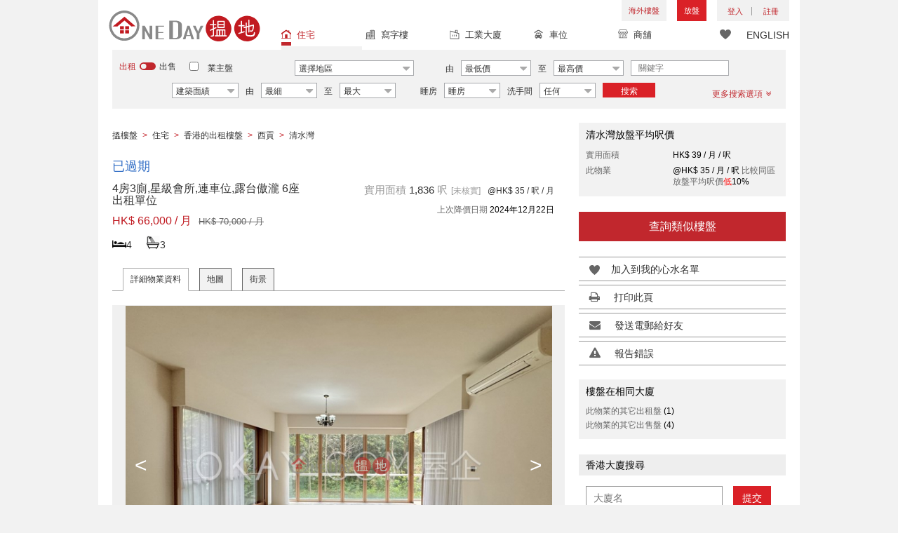

--- FILE ---
content_type: text/html; charset=UTF-8
request_url: https://www.oneday.com.hk/ti/?q=66ac1be627c9aeb3fdb00a0a14630052dcdad517aec00a88d4682a19058e9966&url=https%3A%2F%2Fwww.oneday.com.hk%2Fzh_HK%2Flistings%2Fbeautiful-4-bedroom-with-balcony-parking-rental-mount-pavilia-tower-6%2F%24%257BlinkOpen%257D&_chartsmith_p=&_chartsmith_t=
body_size: 154
content:
docCookies.setItem('_chartsmith_t','2353467454b1f2839a2f9c809140412acdfd0ba934819b3f1d2f13c0f30f84b87336b89e554ff8644a054e86eca31b1695198791890e3d462339673cc24be708',1800,'/');

--- FILE ---
content_type: text/html; charset=utf-8
request_url: https://www.google.com/recaptcha/api2/aframe
body_size: 184
content:
<!DOCTYPE HTML><html><head><meta http-equiv="content-type" content="text/html; charset=UTF-8"></head><body><script nonce="JEmFygfDTdwHqXunsZn5zw">/** Anti-fraud and anti-abuse applications only. See google.com/recaptcha */ try{var clients={'sodar':'https://pagead2.googlesyndication.com/pagead/sodar?'};window.addEventListener("message",function(a){try{if(a.source===window.parent){var b=JSON.parse(a.data);var c=clients[b['id']];if(c){var d=document.createElement('img');d.src=c+b['params']+'&rc='+(localStorage.getItem("rc::a")?sessionStorage.getItem("rc::b"):"");window.document.body.appendChild(d);sessionStorage.setItem("rc::e",parseInt(sessionStorage.getItem("rc::e")||0)+1);localStorage.setItem("rc::h",'1769171305423');}}}catch(b){}});window.parent.postMessage("_grecaptcha_ready", "*");}catch(b){}</script></body></html>

--- FILE ---
content_type: text/css
request_url: https://www.oneday.com.hk/usr/share/component/oneday/default/plugins/searchbar/default/css/main.css
body_size: 5142
content:
#header { margin-bottom: 0; }
/*
--------------- =search options ------------------*/
#search_toolbar_default { position: relative; }
#search_toolbar_default .search_options { clear: both; overflow: hidden; background-color: #f2f2f2; padding: 15px 15px 5px 15px; font-family: Avenir-Medium,sans-serif; font-size: 12px; }
#search_toolbar_default .search_options input, #search_toolbar_default .search_options select { font-family: Avenir-Book,sans-serif; }
#search_toolbar_default .search_options.fixed_top { position: fixed; z-index:99999; top: 0;  left: 15px; right: 15px; }
#search_toolbar_default .buy_rent { position: absolute; left: 30px; top: 15px; }
#search_toolbar_default .landlord_listing_option { position: absolute; left: 130px; top: 13px; width: 120px; font-size: 12px; }
#search_toolbar_default .landlord_listing_option input[type="checkbox"] { margin-right: 10px; }
#search_toolbar_default .landlord_listing_option label { font-weight: normal; }
#search_toolbar_default .main_option { overflow: hidden; margin-right: -15px; padding-left: 20px;}
#search_toolbar_default .main_option .single_option { float: left; margin-right: 10px; overflow: hidden; margin-bottom: 10px; }
#search_toolbar_default .main_option .single_option:last-child { border-right: none; padding-right: 0; }
#search_toolbar_default .single_option .search_input { }
#search_toolbar_default .single_option.district { padding-left: 225px; }
#search_toolbar_default .single_option.district select { display: none; }
#search_toolbar_default .single_option.district .error { position: absolute; margin-top: -3px; }
#search_toolbar_default .single_option.district .district_part { float: left; width: 170px; margin-right: 10px; }
#search_toolbar_default .single_option.district .sub_district_part { float: left; width: 80px; height: 22px; }
#search_toolbar_default .single_option.district .sub_district_part.no_selection .select_text { display: none; }
.select_text { background-color: #ffffff; border: 1px solid #a7a9ac; height: 22px; line-height: 22px; margin-right: 5px; padding-left: 5px; width: 100%; cursor: pointer; }
#search_toolbar_default .main_option .twoCols { overflow: hidden; }
#search_toolbar_default .main_option .twoCols .col { width: 50%; float: left; }
#search_toolbar_default .main_option .twoCols .col:first-child { position: relative; padding-right: 16px; }
#search_toolbar_default .main_option .twoCols .col:last-child { padding-left: 16px;; border-right: none; }
#search_toolbar_default .main_option .text_to { position: absolute; right: -6px; top: 2px; }
#search_toolbar_default .main_option .single_option.price { padding-left: 15px; }
#search_toolbar_default .main_option .single_option_index_1 { padding-left: 15px; }
#search_toolbar_default .main_option .single_option_index_2 { padding-left: 15px; }
#search_toolbar_default .main_option .single_option.size { padding-left: 101px; }
#search_toolbar_default .main_option .single_option_index_1 { padding-left: 15px; }
#search_toolbar_default .main_option .single_option_index_2 { padding-left: 15px; }
/* #search_toolbar_default .residential .single_option_index_4 { padding-left: 101px; } */
#search_toolbar_default .residential .single_option_index_4 { padding-left: 50px; }
#search_toolbar_default .retail .single_option_index_3 { padding-left: 101px; }
#search_toolbar_default .commercial .single_option.size { padding-left: 35px; }
#search_toolbar_default .commercial .single_option_index_4 { padding-left: 35px; }
#search_toolbar_default .commercial .single_option.keyword { padding-left: 200px; }
#search_toolbar_default .commercial .single_option_index_3 { padding-left: 200px; }
#search_toolbar_default .industrial .single_option.size { padding-left: 35px; }
#search_toolbar_default .industrial .single_option_index_4 { padding-left: 35px; }
#search_toolbar_default .industrial .single_option.keyword { padding-left: 200px; }
#search_toolbar_default .industrial .single_option_index_3 { padding-left: 200px; }
#search_toolbar_default .main_option .single_option.bedrooms { margin-right: 0; padding-left: 15px; }
#search_toolbar_default .main_option .single_option_index_5 { margin-right: 0; padding-left: 15px; }
#search_toolbar_default .main_option .single_option.street_level { padding-left: 10px; }
#search_toolbar_default .main_option .single_option.street_level label { vertical-align: middle; line-height: 22px; }
#search_toolbar_default .main_option .single_option.street_level input { margin-left: 5px; margin-top: 0; vertical-align: middle; }
#search_toolbar_default .retail .single_option_index_4 { padding-left: 10px; }
#search_toolbar_default .retail .single_option_index_4 label { vertical-align: middle; line-height: 22px; }
#search_toolbar_default .retail .single_option_index_4 input { margin-left: 5px; margin-top: 0; margin-right: 0px; vertical-align: middle; }
#search_toolbar_default .main_option .single_option.restaurant_friendly label { vertical-align: middle; line-height: 22px; }
#search_toolbar_default .main_option .single_option.restaurant_friendly input { margin-left: 5px; margin-top: 0; vertical-align: middle; }
#search_toolbar_default .retail .single_option_index_5 label { vertical-align: middle; line-height: 22px; }
#search_toolbar_default .retail .single_option_index_5 input { margin-left: 5px; margin-top: 0; vertical-align: middle; }
#search_toolbar_default .main_option .main_option_buy .price_rent { display: none; }
#search_toolbar_default .main_option .main_option_rent .price_buy { display: none; }
#search_toolbar_default .main_option .main_option_buy .single_option_index_1 { display: none; }
#search_toolbar_default .main_option .main_option_rent .single_option_index_2 { display: none; }
#search_toolbar_default .single_option label { font-weight: normal; margin-bottom: 0; padding-left: 10px; padding-right: 10px; }
#search_toolbar_default .single_option .attribute_prefix { font-weight: normal; margin-bottom: 0; padding-left: 10px; padding-right: 10px; }
#search_toolbar_default .single_option_index_1 .attribute_prefix { padding-left: 0; margin-left: -5px;}
#search_toolbar_default .single_option_index_2 .attribute_prefix { padding-left: 0; margin-left: -5px;}
#search_toolbar_default .single_option .search_input { }
/*#search_toolbar_default .single_option.district .search_input { width: 190px; }*/ 
#search_toolbar_default .single_option.price .select_wrap { width: 100px; }
#search_toolbar_default .single_option_index_1 .select_wrap { width: 100px; }
#search_toolbar_default .single_option_index_2 .select_wrap { width: 100px; }
#search_toolbar_default .single_option.size .size_type { width: 95px; }
#search_toolbar_default .single_option.size .min_size { width: 80px; }
#search_toolbar_default .single_option.size .max_size { width: 80px; }
#search_toolbar_default .single_option_index_4 .size_type { width: 95px; }
#search_toolbar_default .single_option_index_4 .min_size { width: 80px; }
#search_toolbar_default .single_option_index_4 .max_size { width: 80px; }
#search_toolbar_default .single_option_index_3 .size_type { width: 95px; }
#search_toolbar_default .single_option_index_3 .min_size { width: 80px; }
#search_toolbar_default .single_option_index_3 .max_size { width: 80px; }
#search_toolbar_default .single_option.keyword input[type=text],
#search_toolbar_default .residential .single_option_index_3 input[type=text],
#search_toolbar_default .commercial .single_option_index_3 input[type=text],
#search_toolbar_default .industrial .single_option_index_3 input[type=text] { 
    width: 140px; height: 22px; padding-left: 10px; border: 1px solid #a7a9ac; -webkit-appearance: none; border-radius: 0; background-color: #fff;
}
#search_toolbar_default .single_option.bedrooms .select_wrap { width: 80px; }
#search_toolbar_default .single_option_index_5 .select_wrap { width: 80px; }
#search_toolbar_default .single_option.bathrooms .select_wrap { width: 80px; }
#search_toolbar_default .single_option_index_6 .select_wrap { width: 80px; }
#search_toolbar_default .carpark .single_option.btn_search { margin-left: 20px; margin-right: 10px; }
#search_toolbar_default .single_option.btn_search { margin-right: 0; }
#search_toolbar_default .single_option.btn_search a,#search_toolbar_default .single_option.btn_search a:hover {  
    color: #fff; background-color: #da2127; height: 21px; line-height: 24px;  display: inline-block; text-align: center; 
    padding: 0 5px; text-decoration: none; text-transform: uppercase; width: 75px;
}
#search_toolbar_default .main_option .single_option.filter { float: right; margin-right: 20px; margin-bottom: 0; padding-top: 8px; }
#search_toolbar_default .carpark .single_option.filter { float: left; margin-right: 0; }
#search_toolbar_default .filter a,#search_toolbar_default .filter a:hover {
    text-decoration: none; color: #c1272d;
}
#search_toolbar_default .filter .number i { font-style: normal; font-family: Avenir-Black,sans-serif; }
#search_toolbar_default .filter i.fa { margin-left: 5px; }
#search_toolbar_default .buy_rent i { 
    display: inline-block; width: 23px; height: 13px; background: url(https://c.oneday.com.hk/usr/share/component/oneday/default/plugins/searchbar/results/images/icon_buy_rent.svg) center center no-repeat;
    margin: 0 5px; position: relative; top: 2px;
}
#search_toolbar_default .buy_rent[data-value="buy"] i { transform:rotate(180deg);-ms-transform:rotate(180deg);-moz-transform:rotate(180deg);-webkit-transform:rotate(180deg);-o-transform:rotate(180deg);  }
#search_toolbar_default .buy_rent span { cursor: pointer; text-transform: uppercase; }
#search_toolbar_default .buy_rent span.active { color: #c1272d; }


#search_toolbar_default .search_button i { 
    display: inline-block; width: 13px; height: 12px; margin-left: 5px; margin-right: 5px; position: relative; top: 2px;
    background: url(https://c.oneday.com.hk/usr/share/component/oneday/default/plugins/searchbar/default/images/icon_filters.png) no-repeat; 
}
#search_toolbar_default .search_button input { display: inline-block; width: 74px; height: 20px; line-height: 20px; border: none; background-color: #c1272d; color: #ffffff; }
#search_toolbar_default .search_button span { margin-right: 12px; color: #c1272d; font-family: Avenir-Book,sans-serif; cursor: pointer; }
#search_toolbar_default .keywords { position: relative; margin-bottom: 10px; }
#search_toolbar_default .keywords input { width: 100%; border: 1px solid #a7a9ac; padding-left: 5px; padding-right: 25px; font-family: Avenir-Light,sans-serif; }
#search_toolbar_default .keywords i { 
    position: absolute; right: 10px; top: 5px;
    display: inline-block; width: 13px; height: 13px; background: url(https://c.oneday.com.hk/usr/share/component/oneday/default/plugins/searchbar/default/images/icon_search_keywords.png) no-repeat; 
}
#search_toolbar_default #filter_div {
    display: none; position: absolute; z-index: 2; left: 0; top: 0; width: 400px; height: auto; padding: 15px; 
    font-size: 12px; font-family: Avenir-Medium,sans-serif; background-color: #ffffff; border: 1px solid #ececed; box-shadow: 0 5px 5px rgba(0,0,0,0.2);
}
#search_toolbar_default .filter_title { border-bottom: 1px solid #bcbec0; padding-left: 30px; padding-bottom: 10px; color: #c1272d; }
#search_toolbar_default .filter_detail ul { margin: 0; padding: 0; list-style-type: none; }
#search_toolbar_default #filter_div label { margin-bottom: 5px; font-weight: normal; }
#search_toolbar_default #filter_div input { margin-right: 15px; }
#search_toolbar_default .filter_detail { overflow: auto; padding-left: 50px; padding-top: 20px; }
#search_toolbar_default .filter_detail .checkbox_list { overflow: hidden; }
#search_toolbar_default .filter_detail .checkbox_col { float: left; width: 50%; }
#search_toolbar_default .filter_detail .select_controls { overflow: hidden; }
#search_toolbar_default .filter_detail .select_controls > div { float: left; width: 50%; padding-right: 10px; padding-bottom: 10px; }
#search_toolbar_default .filter_detail .select_controls select { width: 100%; border: 1px solid #a7a9ac; height: 22px; line-height: 22px; padding-left: 5px; }
#search_toolbar_default .filter_detail .checkbox_col span { font-size: 14px; font-weight: bold; }
#search_toolbar_default .bottom_row button { width: 130px; height: 25px; line-height: 25px; border: none; color: #fff; margin-bottom: 10px; }
#search_toolbar_default .bottom_row button.cancel { margin-right: 10px; background-color: #888; }
#search_toolbar_default .bottom_row button.apply { background-color: #d7242f; }
#search_toolbar_default .select_wrap { position: relative; display: inline-block; }
#search_toolbar_default .select_text { 
    position: relative; display: block; width: 100%; margin-right: 5px; height: 22px; line-height: 22px; 
    border: 1px solid #a7a9ac; padding-left: 5px; background-color: #fff; white-space: nowrap;
}
#search_toolbar_default .select_text span { padding-right: 1px; }
#search_toolbar_default .select_text span i { font-style: normal; font-family: Avenir-Black,sans-serif; }
#search_toolbar_default .select_text .fa { color: #aaaaaa; font-size: 18px; position: absolute; right: 5px; top: -2px; }
#search_toolbar_default .select_text .fa.fa-sort-asc { top: 6px; }
#search_toolbar_default .select_box { position: absolute; left: 0; width: 100%; top: 0; bottom: 0; opacity: 0; }
#search_toolbar_default .preference_box { margin-top: 10px; }
#search_toolbar_default .save_preference,
#search_toolbar_default .save_preference:hover {  
    color: #fff; background-color: #da2127; height: 21px; line-height: 21px;  display: inline-block; text-align: center; 
    padding: 0 5px; text-decoration: none; }
#search_toolbar_default .prefer_list { float: left; margin: 0; padding: 0; margin-right: 15px;  }
#search_toolbar_default .prefer_list label { font-weight: normal; margin-right: 5px; }
#search_toolbar_default .prefer_list span { position: relative;  display: inline-block; height: 21px; line-height: 19px; border: 1px solid #999; padding: 0 20px 0 5px; margin-right: 5px; }
#search_toolbar_default .prefer_list span.active { background-color: #f2f2f2; }
#search_toolbar_default .prefer_list a,
#search_toolbar_default .prefer_list a:hover { text-decoration: none; color: #333; }
#search_toolbar_default .prefer_list .view_del { position: absolute; right: 2px; top: -3px; font-style: normal; font-size: 12px; cursor: pointer; }


/* Search sign up */
#search-sign-up .modal-dialog {
    width: 100%; max-width: 355px; text-align: center; font-size: 16px;
}
#search-sign-up .modal-header {
    background-color: #ba0024; color: #fff; 
}
#search-sign-up .modal-header h4 {
    font-size: 18px; font-family: Avenir-Heavy,sans-serif;
}
#search-sign-up .modal-header button {
    font-size: 18px; color: #fff; opacity: 0.5;
}
#search-sign-up .modal-header button:hover {
    opacity: 1; transition: 0.6s;
}
#search-sign-up button[type=submit] {
    width: 185px; height: 45px; line-height: 45px; text-align: center; text-transform: uppercase;
    background-color: #ba0024; color: #fff; border: none; font-size: 16px; font-family: Avenir-Medium,sans-serif;
}
#search-sign-up button[type=submit] i.fa {
    margin-left: 5px;
}
#search-sign-up input[type=email] {
    width: 270px; height: 45px; line-height: 45px; margin: 0 auto; padding-left: 10px; border: 1px solid #000; 
    font-size: 16px; font-family: Avenir-Medium,sans-serif;
}
#search-sign-up .form-group {
    margin-bottom: 20px;
}
#search-sign-up label {
    margin-bottom: 15px; font-size: 16px; font-weight: normal;
}
#search-sign-up .has-feedback label~.form-control-feedback {
    top: 45px; right: 30px;
}
#search-sign-up em {
    font-style: normal;
}
#search-sign-up .has-error .form-control {
    border-color: #a94442;
}
#search-sign-up .block-text p {
    display: block; height: 40px; line-height: 40px;
}
#search-sign-up .sign-up-facebook {
    text-indent: -100000px; width: 282px; height: 43px; margin: 0 auto;
    background: url(https://c.oneday.com.hk/usr/share/component/oneday/default/plugins/searchbar/default/images/search_signup_with_facebook.png) no-repeat;
}
#search-sign-up .terms-privacy {
    font-size: 12px;
}
#search-sign-up a[href] {
    color: #ba0024;
}

#search_toolbar_default .single_option.btn_cancel {
    display: none;
}

@media screen and (max-width:991px) {
    #search_toolbar_default .buy_rent { left: 15px; }
    #search_toolbar_default .landlord_listing_option { left: 15px; top: 45px; }
    #search_toolbar_default .single_option.district { padding-left: 120px; }
    #search_toolbar_default .main_option .single_option_index_3 { padding-left: 120px; }
    #search_toolbar_default .residential .single_option_index_5 { padding-left: 110px; }
    #search_toolbar_default .retail .single_option_index_4 { padding-left: 110px; clear: both; }
}

@media (max-width: 767px) {
/*
--------------- =search options <768px ------------------*/
    #search_toolbar_default { padding: 0; }
    #search_toolbar_default .buy_rent { position: static; padding-left: 0; padding-top: 15px; margin-bottom: 10px; }
    #search_toolbar_default .landlord_listing_option { position: static; margin-bottom: 10px; }
    #search_toolbar_default .main_option { padding-left: 0; padding-right: 0; }
    #search_toolbar_default .single_option { margin-bottom: 10px; }
    #search_toolbar_default .single_option label { text-align: left; }
    #search_toolbar_default .topmenu li { width: 100%; text-align: left; }
    #search_toolbar_default .topmenu li a { width: 100%; }
/*    #search_toolbar_default #filter_div { width: auto; height: auto; left: 15px!important; right: 15px!important; }*/
    #search_toolbar_default #filter_div { 
        position: fixed; left: 0; right: 0; top: auto; bottom: 0; width: 100%; height: 250px; 
        box-shadow: 0 -3px 3px rgba(0,0,0,0.1); border: none; border-top: 1px solid #bcbec0;
    }
    #search_toolbar_default .filter_detail .checkbox_list { padding-bottom: 20px; }
    #search_toolbar_default .filter_detail .checkbox_col { width: 100%; }
    #search_toolbar_default #filter_div .filter_title { padding-left: 0; }
    #search_toolbar_default #filter_div .filter_detail { padding-left: 0; height: 150px; }
    #search_toolbar_default .select_text { height: 28px; line-height: 28px; }
    #search_toolbar_default .single_option.district { padding-left: 0; }
    /*#search_toolbar_default .single_option.district .search_input { width: auto; }*/
    #search_toolbar_default .main_option .single_option { width: 100%; margin-bottom: 20px; }
    /*#search_toolbar_default .main_option .single_option.district { width: 40%; float: left; }*/
    #search_toolbar_default .main_option .single_option.size { padding-left: 0; }
    #search_toolbar_default .main_option .single_option_index_4 { padding-left: 0; }

    /*#search_toolbar_default .residential .single_option_index_3 { padding-left: 0; width: 45%; position: absolute; right: 0;}*/
    /*#search_toolbar_default .residential .single_option_index_3 input[type=text] { width: 100%; height: 28px; }*/

    #search_toolbar_default .commercial .single_option.size { padding-left: 0; }
    #search_toolbar_default .commercial .single_option_index_4 { padding-left: 0; }
    #search_toolbar_default .commercial .single_option.keyword { padding-left: 0; }

    /*#search_toolbar_default .commercial .single_option_index_3 { padding-left: 0; width: 50%; }*/
    /*#search_toolbar_default .commercial .single_option_index_3 input[type=text] { width: 100%; }*/

    #search_toolbar_default .industrial .single_option.size { padding-left: 0; }
    #search_toolbar_default .industrial .single_option_index_4 { padding-left: 0; }
    #search_toolbar_default .industrial .single_option.keyword { padding-left: 0; }

    /*#search_toolbar_default .industrial .single_option_index_3 { padding-left: 0; width: 50%; }*/
    /*#search_toolbar_default .industrial .single_option_index_3 input[type=text] { width: 100%; }*/
    
    #search_toolbar_default .residential .single_option_index_3,
    #search_toolbar_default .commercial .single_option_index_3,
    #search_toolbar_default .industrial .single_option_index_3 { padding-left: 0; width: 45%; position: absolute; right: 0;}

    #search_toolbar_default .residential .single_option_index_3 input[type=text],
    #search_toolbar_default .commercial .single_option_index_3 input[type=text],
    #search_toolbar_default .industrial .single_option_index_3 input[type=text] { width: 100%; height: 28px; }

    #search_toolbar_default .main_option .single_option.filter { text-align: right; width: 30%; margin-right: 15px; padding-top: 0; }
    #search_toolbar_default .single_option.btn_search { width: 30%; }
    #search_toolbar_default .single_option.btn_cancel { display: block; width: 30%; text-align: center; }
    #search_toolbar_default .single_option.btn_cancel a { margin-left: 10px; font-size: 24px; }
    #search_toolbar_default .carpark .single_option.btn_search { margin-left: 0; margin-right: 0px; }
    #search_toolbar_default .main_option .single_option.bedrooms { padding-left: 0; }
    #search_toolbar_default .residential .single_option_index_5 { width: 50%; padding-left: 0; float: left; margin-left: -10px; }
    #search_toolbar_default .residential .single_option_index_5 .select_wrap { width: 100%; }
    #search_toolbar_default .residential .single_option_index_5 .search_input { position: relative; padding-left: 80px; }
    #search_toolbar_default .residential .single_option_index_5 .attribute_prefix { position: absolute; left: 0; top: 5px; }
    #search_toolbar_default .residential .single_option_index_6 { width: 50%; }
    #search_toolbar_default .residential .single_option_index_6 .select_wrap { width: 100%; }
    #search_toolbar_default .residential .single_option_index_6 .search_input { position: relative; padding-left: 80px; }
    #search_toolbar_default .residential .single_option_index_6 .attribute_prefix { position: absolute; left: 0; top: 5px; }
    #search_toolbar_default .main_option .single_option.price { padding-left: 0; }
    #search_toolbar_default .main_option .single_option_index_1 { padding-left: 0; margin-left: -10px; }
    #search_toolbar_default .single_option_index_1 .select_wrap { width: 35%; }
    #search_toolbar_default .main_option .single_option_index_2 { padding-left: 0; margin-left: -10px; }
    #search_toolbar_default .single_option_index_2 .select_wrap { width: 35%; }
    #search_toolbar_default .main_option .single_option.street_level { padding-left: 0; }
    #search_toolbar_default .retail .single_option_index_4 { padding-left: 0; width: auto; margin-left: -10px; }
    #search_toolbar_default .retail .single_option_index_5 { width: auto; }
    /* listing size option */
    #search_toolbar_default .retail .single_option_index_3 { padding-left: 0; }
    #search_toolbar_default .single_option_index_3 .size_type,
    #search_toolbar_default .single_option_index_4 .size_type { width: 27%; }
    #search_toolbar_default .single_option_index_3 .min_size,
    #search_toolbar_default .single_option_index_4 .min_size { width: 22%; }
    #search_toolbar_default .single_option_index_3 .max_size,
    #search_toolbar_default .single_option_index_4 .max_size { width: 22%; }
    #search_toolbar_default .single_option.keyword input[type=text],
    #search_toolbar_default .residential .single_option_index_3 input[type=text],
    #search_toolbar_default .commercial .single_option_index_3 input[type=text],
    #search_toolbar_default .industrial .single_option_index_3 input[type=text] { 
        height: 28px; line-height: 28px;
    }
    
    #search_toolbar_default #filter_div { overflow-y: auto; }
    
    #search_toolbar_default .single_option.district .district_part{
        width: 45% !important;
    }


    #search_toolbar_default .single_option.btn_search a,#search_toolbar_default .single_option.btn_search a:hover {  
        height: 30px;
        padding: 5px;
    }

}

@media (max-width: 420px) {

}




--- FILE ---
content_type: text/css
request_url: https://www.oneday.com.hk/usr/share/component/oneday/listings/block/relatedlistingsall/css/main.css
body_size: 278
content:
.related-listings { background-color: #f0f0f0; margin-bottom: 25px; }
.related-listings h2 {
	font-size: 16px;
	font-family: Avenir-Heavy,sans-serif;
}
.related-listings .lri-content { position: relative; overflow: hidden; margin-top: 20px; }
.related-listings ul { position: relative; margin: 0; margin-left: -40px; padding: 0 50px; overflow: hidden; }
.related-listings li { display: inline-block; vertical-align: top; width: 145px; margin: 0 0 10px 40px; padding: 0; list-style-type: none; }



--- FILE ---
content_type: text/css
request_url: https://www.oneday.com.hk/usr/share/component/oneday/default/plugins/tools/css/main.css
body_size: 468
content:
.listing_tools { margin-bottom: 20px; background-color: #ffffff; }
.listing_tools ul { margin: 0; padding: 0; }
.listing_tools li { margin: 0 0 5px; padding: 0; list-style-type: none; }
.listing_tools a,
.listing_tools a:hover { 
    display: block; height: 35px; line-height: 35px; border: 1px solid #999999; border-left: none; border-right: none; text-decoration: none;
    color: #333333; font-family: Avenir-Medium,sans-serif; font-size: 14px; outline: none;
}
.listing_tools li i { margin-left: 15px; font-size: 16px; color:#666; }
.listing_tools li.btnShortlist i { 
    display: inline-block; width: 24px; height: 16px; background: url('https://c.oneday.com.hk/usr/share/component/oneday/default/plugins/tools/images/icon_like.svg') no-repeat; background-size: 15px; background-position: center; 
    position: relative; left: 8px; top: 10px; margin-left: 2px; float: left; text-indent: -9999px;
}
.listing_tools li span { margin-left: 20px; }


--- FILE ---
content_type: text/css
request_url: https://www.oneday.com.hk/usr/share/component/core/shared/form/telephonecode/css/main.css
body_size: 347
content:

.telephonecode_wrap { position: relative; display: inline-block; height: 26px; line-height: 24px; border: 1px solid #a7a9ac; }
.telephonecode_text { 
    position: relative; display: block; width: 100%; margin-right: 5px;
    padding-left: 5px; background-color: #fff; white-space: nowrap; padding-right: 10px;
}
.telephonecode_text span { padding-right: 1px; }
.telephonecode_text span i { font-style: normal; font-family: Avenir-Black,sans-serif; }
.telephonecode_text .fa { color: #aaaaaa; font-size: 18px; position: absolute; right: 5px; top: -2px; }
.telephonecode_text .fa.fa-sort-asc { top: 6px; }
.telephonecode_box { position: absolute; left: 0; width: 100%; top: 0; bottom: 0; opacity: 0; }


--- FILE ---
content_type: application/javascript
request_url: https://www.oneday.com.hk/usr/share/component/oneday/default/plugins/selectdistrict/js/main.js
body_size: 4794
content:

require(['jquery'], function($) {
    var message = selectDistrictMessage;
    // district option
    function districtOption($trigger,options) {

        var $districtWrap = $('#district_div');
        
        // click select text
        $trigger.each(function() {
            var listingType = $(this).attr('data-listingtype');
            $(this).click(function() {
                if(!$('#district_div').is(':visible')) {
                    openDistrictBox(listingType);
                } else {
                    closeDistrictBox(listingType);
                }
            });
        });
        
        // open district box
        function openDistrictBox() {
            
            /* adjust box position */
            adjustBoxPosition();
            
            $districtWrap.show();
            /* adjust content height */
            adjustContentHeight();
            $('body').addClass('district_opened');
            
            /* add hide content icon for mobile */
            if($(window).width()<=767) {
                if($('#district_div  .district_div_regions >i.fa').length==0) {
                    $('#district_div  .district_div_regions').append('<i class="fa fa-times" aria-hidden="true"></i>');
                    $('#district_div .district_div_regions i.fa').click(function() {
                        closeDistrictBox();
                    });
                }
            }
            
        }
        
        // close district box
        function closeDistrictBox() {
            var $mainOption = options.$triggerWrap;
            $('#district_div').hide();
            // consider the scrollbar
//            if($(window).height()==$(document).height()) {
//                $('body').css('overflow-y',"auto");
//            }
            $('body').removeClass('district_opened');
            $('body').removeClass('district_opened_scroll');
        }
        

        // display associated district lists
        $('#district_div .district_inner').each(function() {
            var $districtInner = $(this);
            var region = null;
            if($districtInner.find(':radio:checked').length) {
                if($districtInner.find('[name="region"]:checked').length) {
                    var region = $districtInner.find('[name="region"]:checked').val();
                } else if($districtInner.find('[name="district"]:checked').length) {
                    var region = $districtInner.find('[name="district"]:checked').closest('.cols').attr('id').replace('region-','');
                }
            }
            if(region) {
                switchRegion($districtInner, $districtInner.find('.district_div_regions li[data-value="'+region+'"]'));
            } else {
                switchRegion($districtInner, $districtInner.find('.district_div_regions li:first'));
            }
            // click region text
            $districtInner.find('.district_div_regions li').click(function() {
                switchRegion($districtInner, $(this));
            });
        });
        
        function switchRegion($districtInner, $menu) {
             var region = $menu.attr('data-value');
            $districtInner.find('.district_div_regions li').removeClass('active');
            $menu.addClass('active'); 

            $districtInner.find('.district_div_list .cols').hide();
            $districtInner.find('.district_div_list .region-'+region).show();
    
            /* Adjust height */
            if($(window).width()>767) {
                    adjustContentHeight();
            }
            
            updateTrigger($districtInner);
            
        }
        
        function adjustContentHeight() {
            var $selectText = options.$triggerText;
            if(!$selectText.length) {
                return false;
            }
            if($(window).width()>767) {
                var offset = $selectText.offset();
                var height = $selectText.outerHeight();

                var listHeight = $('.district_div_list>div',$districtWrap).outerHeight();
                var winHeight = $(window).height();
                if($selectText.closest('.fixed_top').length) { // toolbar is fixed
                    var maxHeight = winHeight-$('.fixed_top').length-75;
                } else {
                    var maxHeight = winHeight-offset.top-height-75;
                }
                if(listHeight > maxHeight) {
                    listHeight = maxHeight;
                    $('.district_div_list',$districtWrap).outerHeight(maxHeight);
                } else {
                    $('.district_div_list',$districtWrap).css('height',"auto");
                }

                $districtWrap.height($('.district_div_regions',$districtWrap).outerHeight() + listHeight);
            } else {
//                var calcHeight = $(window).height()
//                            -$selectText.offset().top
//                            -$selectText.outerHeight()
//                            +$(document).scrollTop()
//                            -40;
//                $districtWrap.height(calcHeight);
//                $districtWrap.css('overflow-y',"auto");
            }
        }

        function adjustBoxPosition() {
            var $selectText = options.$triggerText;
            if(!$selectText.length) {
                return false;
            }
            
            // consider the scrollbar
            if($(window).height()==$(document).height()) {
//                $('body').css('overflow-y',"scroll");
                $('body').addClass('district_opened_scroll');
            }
            
            if($(window).width()>=767) {
                // calculate position
                var offset = $selectText.offset();
                var height = $selectText.outerHeight();
                var $offsetParent = options.$offsetParent;
                if($offsetParent && $offsetParent.length) {
                    var parentOffset = $offsetParent.offset();
                } else {
                    var parentOffset = {left: 0, top: 0};
                }
                var posLeft = offset.left - parentOffset.left;
                var posTop = offset.top + height - parentOffset.top;
                // console.log(offset.top,height,parentOffset.top);

                $districtWrap.css('left', posLeft);
                $districtWrap.css('top', posTop);
            }
        }

        // change district selection
        $('#district_div .district_inner').each(function() {
            var $districtInner = $(this);
            updateTrigger($districtInner);
            $districtInner.find('.district_div_list [name="district"]').change(function() {
                $districtInner.find('.district_div_list [name="region"]:checked').prop('checked',false);
                updateTrigger($districtInner);
                // close district box
                closeDistrictBox();
            });
            $districtInner.find('.district_div_list [name="region"]').change(function() {
                $districtInner.find('.district_div_list [name="district"]:checked').prop('checked',false);
                updateTrigger($districtInner);
                // close district box
                closeDistrictBox();
            });
        });
        
        // update district text
        function updateTrigger($districtInner) {
            var $target = options.$triggerText.find('span');
            var $checked = $districtInner.find('.district_div_list [name="district"]:checked');
            if($checked.length) {
                $target.html('<i>'+$checked.eq(0).parent().text()+'</i>');
                // update select box value
                options.$triggerWrap.find('[name="district"]').val($checked.val());
            } 
//            else {
//                $target.html('<i>'+$districtInner.find('.district_div_regions li.active').text()+'</i>');
//                // update select box value
//                options.$triggerWrap.find('[name="district"]').val("");
//            }
            
        }

        if($(window).width() > 767) {
            // hide district div
            $(document).click(function(e) {
                if(!$(e.target).closest('#district_div').length) {
                    if(!$(e.target).closest($trigger).length) {
                        closeDistrictBox();
                    }
                }
            });
        } else {
            $(document).on("touchend",function(e) {
                if(!$(e.target).closest('#district_div').length) {
                    if(!$(e.target).closest($trigger).length) {
                            closeDistrictBox();
                    }
                }
            });
        }
    }
    
    
    // sub_district option
    function subDistrictOption($trigger,options) {

        var $districtWrap = $('#sub_district_div');
        
        // click select text
        $trigger.each(function() {
            var listingType = $(this).attr('data-listingtype');
            $(this).click(function() {
                if(options.$triggerText.is(':visible')) {
                    if(!$districtWrap.is(':visible')) {
                        openDistrictBox(listingType);
                    } else {
                        closeDistrictBox(listingType);
                    }
                }
            });
        });
        
        // open district box
        function openDistrictBox() {
            
            /* adjust box position */
            adjustBoxPosition();
            
            $districtWrap.show();
            /* adjust content height */
            adjustContentHeight();
            $districtWrap.css('min-width',options.$triggerText.outerWidth());
            $('body').addClass('sub_district_opened');
            
            /* add hide content icon for mobile */
            if($(window).width()<=767) {
                if($('#sub_district_div >i.fa').length==0) {
                    $('#sub_district_div').prepend('<i class="fa fa-angle-double-down" aria-hidden="true"></i>');
                    $('#sub_district_div i.fa').click(function() {
                        closeDistrictBox();
                    });
                }
            }
            
        }
        
        // close district box
        function closeDistrictBox() {
            $districtWrap.hide();
            // consider the scrollbar
//            if($(window).height()==$(document).height()) {
//                $('body').css('overflow-y',"auto");
//            }
            $('body').removeClass('sub_district_opened');
            $('body').removeClass('sub_district_opened_scroll');
        }
        
        function adjustContentHeight() {
            var $selectText = options.$triggerText;
            if(!$selectText.length) {
                return false;
            }
            if($(window).width()>767) {
                var offset = $selectText.offset();
                var height = $selectText.outerHeight();

                var listHeight = $('.content',$districtWrap).outerHeight();
                var winHeight = $(window).height();
                if($selectText.closest('.fixed_top').length) { // toolbar is fixed
                    var maxHeight = winHeight-$('.fixed_top').length-75;
                } else {
                    var maxHeight = winHeight-offset.top-height-75;
                }
                if(listHeight > maxHeight) {
                    listHeight = maxHeight;
                    $districtWrap.outerHeight(maxHeight);
                } else {
                    $districtWrap.css('height',"auto");
                }
            } else {
//                var calcHeight = $(window).height()
//                            -$selectText.offset().top
//                            -$selectText.outerHeight()
//                            +$(document).scrollTop()
//                            -40;
//                $districtWrap.height(calcHeight);
//                $districtWrap.css('overflow-y',"auto");
            }
            
        }

        function adjustBoxPosition() {
            var $selectText = options.$triggerText;
            if(!$selectText.length) {
                return false;
            }
            
            // consider the scrollbar
            if($(window).height()==$(document).height()) {
//                $('body').css('overflow-y',"scroll");
                $('body').addClass('district_opened_scroll');
            }
            
            if($(window).width()>767) {
                // calculate position
                var offset = $selectText.offset();
                var height = $selectText.outerHeight();
                var $offsetParent = options.$offsetParent;
                if($offsetParent && $offsetParent.length) {
                    var parentOffset = $offsetParent.offset();
                } else {
                    var parentOffset = {left: 0, top: 0};
                }
                var posLeft = offset.left - parentOffset.left;
                var posTop = offset.top + height - parentOffset.top;
                // console.log(offset.top,height,parentOffset.top);

                $districtWrap.css('left', posLeft);
                $districtWrap.css('top', posTop);
            }
        }

        // change sub-district selection
        updateTrigger($districtWrap);
        $districtWrap.find(':checkbox').change(function() {
            updateTrigger($districtWrap);
            // close district box
            // closeDistrictBox();
            // check if select sub-district
            if(!$('[name="sub_district[]"]:checked').length) {
                $('.sub_district_part .error').show();
                $('#sub_district_div .submit').addClass('disabled');
            } else {
                $('.sub_district_part .error').hide();
                $('#sub_district_div .submit').removeClass('disabled');
            }
        });
        
        
        // change sub-district display options
        // Disable the subdistrict options
        displaySubDistrictOptions();
        function displaySubDistrictOptions() {
            var districtId = parseInt($('#district_div').find('[name="district"]:checked').val());
            if(districtId>0) {
                $('[data-district]',$districtWrap).hide();
                $('[data-district="'+districtId+'"]',$districtWrap).show();
            } else {
                /* display region's sub-districts */
                var region = $('#district_div [name="region"]:checked').val();
                $('#sub_district_div [data-district]').hide();
                $('#sub_district_div [data-region="'+region+'"]').show();
            }
            
            
            // change 'District' selection
            if($('#district_div').find('[name="district"]:checked').length) {
                $('.sub_district_part').removeClass("no_selection");
            } else {
                $('.sub_district_part').addClass("no_selection");
            }
            $('#district_div').find('[name="district"]').change(function() {
                if(this.checked) {
                    var districtId = parseInt($(this).val());
                    $('.district_part .error').hide();
                    $('.sub_district_part').removeClass("no_selection");
                    $('[data-district]',$districtWrap).hide();
                    $('[data-district="'+districtId+'"]',$districtWrap).show();  
                    $(':checkbox',$districtWrap).each(function() { this.checked = false; });
                    $('[data-district="'+districtId+'"] :checkbox',$districtWrap).each(function() { this.checked = true; });
                    updateTrigger($districtWrap);
                }
            });
            
            // click region text
            $('#district_div [name="region"]:radio').change(function() {
                var region = $(this).val();
                /* select all of the region's sub-districts */
                $('#sub_district_div :checkbox').each(function() {
                    this.checked = false;
                });
                $('#sub_district_div [data-region='+region+'] :checkbox').each(function() {
                    this.checked = true;
                });

                /* display sub-districts option */
                $('#sub_district_div [data-district]').hide();
                $('#sub_district_div [data-region="'+region+'"]').show();
                
                updateTrigger($districtWrap);
            });
            
        }
        
        // update district text        
        function updateTrigger($wrap) {
            var $target = options.$triggerText.find('span');
            var districtId = parseInt($('#district_div').find('[name="district"]:checked').val());
            if(isNaN(districtId)) {
                var region = $('#district_div [name="region"]:checked').val();
                var $checkbox = $('[data-region="'+region+'"] :checkbox',$wrap);
                var $checked = $('[data-region="'+region+'"] :checkbox:checked',$wrap);
            } else {
                var $checkbox = $('[data-district="'+districtId+'"] :checkbox',$wrap);
                var $checked = $('[data-district="'+districtId+'"] :checkbox:checked',$wrap);
            }
            if($checked.length) {
                if($checked.length===$checkbox.length) {
                    $target.html('<i>'+message.All+'</i>');
                } else {
                    $target.html(message.Areas+' <i>('+$checked.length+')</i>');
                }
            } else {
                $target.text($target.attr('data-default-text'));
                // update select box value
                options.$triggerWrap.find('[name="sub_district"]').val("");
            }
            
        }

        if($(window).width() > 767) {
            // hide district div
            $(document).click(function(e) {
                if(!$(e.target).closest('#sub_district_div').length) {
                    if(!$(e.target).closest($trigger).length) {
                        closeDistrictBox();
                    }
                }
            });
        } else {
            $(document).on("touchend",function(e) {
                if(!$(e.target).closest('#sub_district_div').length) {
                    if(!$(e.target).closest($trigger).length) {
                            closeDistrictBox();
                    }
                }
            });
        }
    }
    
    
    $(function() {
        
        /* 1. home main search district */
        if($('.search-options .district_part').length) {
            // district box
            districtOption($('.search-options .district_part'), { 
                $triggerWrap:  $('.search-options'),
                $triggerText: $('.search-options .district_part .select_text'),
                $offsetParent : $('.search-content')
            }); 
            // sub_district box
            subDistrictOption($('.search-options .sub_district_part'), { 
                $triggerWrap:  $('.search-options'),
                $triggerText: $('.search-options .sub_district_part .select_text'),
                $offsetParent : $('.search-content')
            });
        } else if($('#search_toolbar').length) {
            /* 2. search results district */
            // district box
            districtOption($('#search_toolbar .district_part'), {
                $triggerWrap : $('#search_toolbar .main_option'),
                $triggerText : $('#search_toolbar .main_option .district_part .select_text'),
                $offsetParent : $('#search_toolbar_results,#search_toolbar_default')
            });
            // sub_district box
            subDistrictOption($('#search_toolbar .sub_district_part'), {
                $triggerWrap : $('#search_toolbar .main_option'),
                $triggerText : $('#search_toolbar .main_option .sub_district_part .select_text'),
                $offsetParent : $('#search_toolbar_results,#search_toolbar_default')
            });
        }
        
        
        

        
    });
    
});


--- FILE ---
content_type: application/javascript
request_url: https://www.oneday.com.hk/usr/share/component/oneday/default/jsmodule/shortlist.js
body_size: 1777
content:

define(['jquery','_smoke/smoke'],function($,smoke) {
    
    var lang_en_translation = {"TiRemoveShortlist":"Remove Shortlist","TiAreYouSure":"Are you sure?","TiYes":"Yes","TiNo":"No","TiSaveShortlist":"Save Shortlist","TiEnterShortlistName":"Enter Shortlist Name","ErFieldEmpty":"Above Field cannot be Empty"};
    var lang_zh_translation = {"TiRemoveShortlist":"移除樓盤心水名單","TiAreYouSure":"請確認","TiYes":"是","TiNo":"否","TiSaveShortlist":"儲存心水樓盤名單","TiEnterShortlistName":"輸入心水樓盤名單名稱","ErFieldEmpty":"以上位置不能留空"};
    var lang = {};
    var current_url = window.location.href;
    if(current_url.indexOf("zh_HK") >= 1){
        lang = lang_zh_translation;
    }else{
        lang = lang_en_translation;
    }

    var urlShortlistAddListing = "/r/response/oneday/shortlists/addListing/";
    var urlShortlistRemoveListing = "/r/response/oneday/shortlists/removeListing/";
    var urlShortlistSave = "/r/response/oneday/shortlists/save/";
    
    // add shortlist listing
    function addListing(listingRefId) {
        var $likeNumber = $('#header .icon-like .number');
        var targetUrl = urlShortlistAddListing;
        
        $likeNumber.text(parseInt($likeNumber.text())+1);
        
        if(targetUrl.length && listingRefId.match(/^[0-9]{1,}$/)) {
            $.post(targetUrl, {listing_ref_id: listingRefId}, function(response) {
                if(String(response.status).slice(0,1)=='2') {
                    var listings = response.data.listings;
                    var count = 0;
                    for(var i in listings) { count++; }
                    if(count > 0) {
                        $likeNumber.text(count);
                    }
                }
            }, "json");
        }

    }
    
    // remove shortlist listing
    function removeListing(listingRefId, shortlistId, onSuccess) {

        var webHref = urlShortlistRemoveListing;

        if(webHref.length && listingRefId.match(/^[0-9]{1,}$/)) {
            smoke.confirm(lang.TiRemoveShortlist, lang.TiAreYouSure, function(e){
                if (e){ // click Ok
                    var param = {listing_ref_id: listingRefId};
                    if(shortlistId) {
                        param.shortlist_id = shortlistId;
                    }
                    $.post(webHref, param, function(response) {
                        if(String(response.status).slice(0,1)=='2') {
                            if(typeof onSuccess !== "function") {
                                location.reload();
                            } else {
                                onSuccess();
                            }
                        }	
                    }, "json");
                }
            }, {
                ok: lang.TiYes,
                cancel: lang.TiNo,
                classname: "custom-class"
            });
        }

    }
    
    // remove Shortlist
    function removeShortlist(url,onSuccess) {
        var webHref = url;
        if(webHref.length) {
            smoke.confirm(lang.TiRemoveShortlist, lang.TiAreYouSure, function(e){
                if (e){ // click Ok
                    $.post(webHref, {}, function(response) {
                        if(String(response.status).slice(0,1)=='2') {
                            if(typeof onSuccess !== "function") {
                                location.reload();
                            } else {
                                onSuccess();
                            }
                        }	
                    }, "json");
                }
            }, {
                ok: lang.TiYes,
                cancel: lang.TiNo,
                classname: "custom-class"
            });
        }
        
    }
    
    // save shortlist
    function saveShortlist(errorText) {
        var webHref = urlShortlistSave;
        if(webHref.length) {
            var message = lang.TiEnterShortlistName;
            if(errorText) {
                message += '<div class="error">'+ errorText +'</div>';
            }
            smoke.prompt(lang.TiSaveShortlist, message, function(name){
                if(typeof name === "string") { 
                    var name = $.trim(name);
                }
                if(name==="") {
                    saveShortlist(lang.ErFieldEmpty);
                }
                if(!name) {
                    return false;
                }
                if (name.length){
                    $.post(webHref, {name:name}, function(response) {
                        if(String(response.status).slice(0,1)=='2') {
                            if(response.data.shortlist_url) {
                                location.href = response.data.shortlist_url;
                            } else {
                                location.reload();
                            }
                        } else if(String(response.status).slice(0,1)=='4') {
                            // if something error
                            saveShortlist(response.error);
                        }
                    }, "json");
                }
            }, {
                ok: lang.TiYes,
                cancel: lang.TiNo,
                classname: "custom-class"
            });
        }
    }
    
    
    
    return {
        addListing: addListing,
        removeListing: removeListing,
        remove: removeShortlist,
        save: saveShortlist
        
    };
    
});


